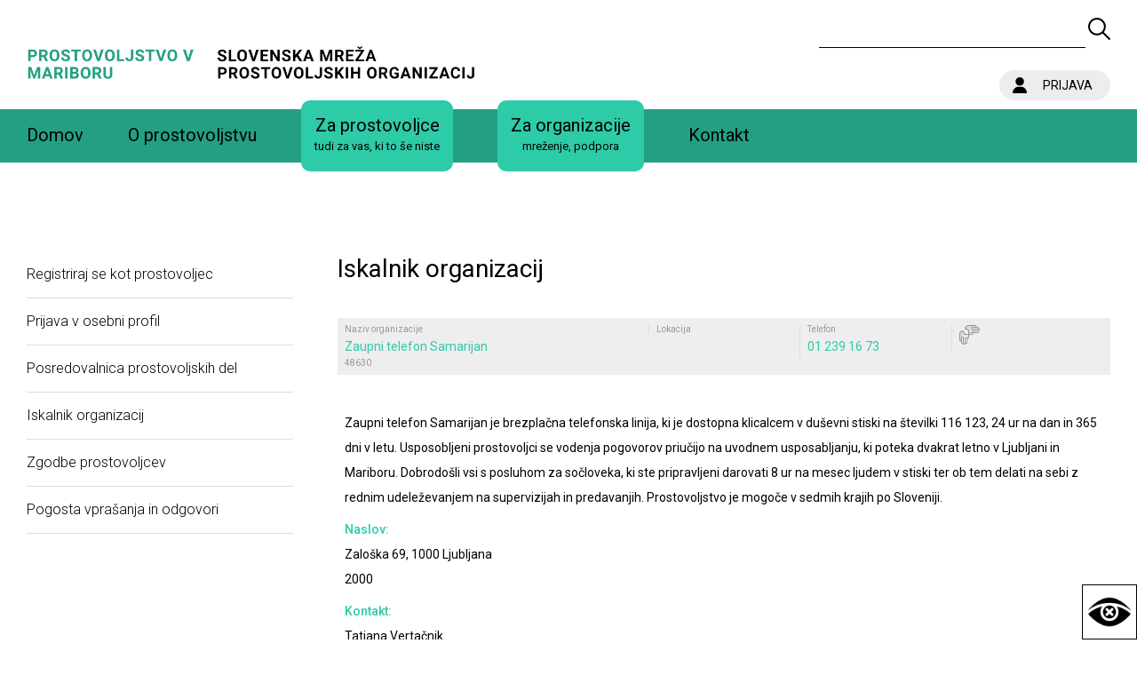

--- FILE ---
content_type: text/html; charset=UTF-8
request_url: https://mb.prostovoljstvo.org/iskalnik-organizacij?entity=48630
body_size: 3585
content:
<!DOCTYPE html>
<html lang="si">

    <head>
        <title>Mreža prostovoljstvo v Mariboru</title>

        <meta name="description" content="Slovenska mreža prostovoljskih organizacij" />
        <meta charset="utf-8">
        <meta name="viewport" content="width=device-width, initial-scale=1">
        <meta name="author" content="">
        
        <link href="/template-mb.css" rel="stylesheet" type="text/css" />
        <link href="//fonts.googleapis.com/css2?family=Roboto:ital,wght@0,300;0,400;0,500;0,700;1,300;1,400&display=swap" rel="stylesheet">
        <link rel="stylesheet" href="css/style.css">
        
        <script src="//code.jquery.com/jquery-latest.min.js"></script>
        <script src="/template.js"></script>
        <script type="text/javascript">var _gaq = _gaq || [];_gaq.push(['_setAccount', 'UA-25944180-1']);_gaq.push(['_trackPageview']);(function() {var ga = document.createElement('script'); ga.type = 'text/javascript'; ga.async = true;ga.src = ('https:' == document.location.protocol ? 'https://ssl' : 'http://www') + '.google-analytics.com/ga.js';var s = document.getElementsByTagName('script')[0]; s.parentNode.insertBefore(ga, s);})();</script>

        <!-- special views -->
            </head>

    <body>
                <div class="mobi">
            <div class="logo-m">
                <a href="/"><img src="/media/mb/images/PMM.png" ></a>
                <a href="https://www.prostovoljstvo.org/"><img src="/media/mb/images/SMPO.png" ></a>
            </div>
            
            <div class="ikona_menu"><img src="/media/mb/images/meni.png" ></div>
            <div class="mobi_menu"><ul class="nav "><li class="nav arhiv-novic_4974"><a href="/arhiv-novic_4974">Arhiv novic</a><div class="mobile_plus">+</div></li><li class="nav domov_mb"><a href="/domov_mb">Domov</a><div class="mobile_plus">+</div></li><li class="nav drugi-menu_4726"><a href="/drugi-menu_4726">O prostovoljstvu</a><div class="mobile_plus">+</div><ul class="nav "><li class="nav mb_o-prostovoljstovoljstvu"><a href="/mb_o-prostovoljstovoljstvu">O prostovoljstvu </a><div class="mobile_plus">+</div></li><li class="nav mb_zakon-o-prostovoljstvu"><a href="/mb_zakon-o-prostovoljstvu">Zakon o prostovoljstvu </a><div class="mobile_plus">+</div></li><li class="nav eticni-kodeks-prostovoljstva"><a href="/eticni-kodeks-prostovoljstva">Etični kodeks prostovoljstva</a><div class="mobile_plus">+</div></li><li class="nav mb_novice_5648"><a href="mb_novice_5648">Novice</a><div class="mobile_plus">+</div></li><li class="nav mb_dogodki_4949"><a href="/mb_dogodki_4949">Dogodki</a><div class="mobile_plus">+</div></li><li class="nav mb_publikacije"><a href="/mb_publikacije">Publikacije</a><div class="mobile_plus">+</div></li></ul></li><li class="nav za-prostovoljce-22"><a href="/za-prostovoljce-22">Za prostovoljce<span>tudi za vas, ki to še niste</span></a><div class="mobile_plus">+</div><ul class="nav "><li class="nav register?call=register-prostovoljec "><a href="register?call=register-prostovoljec ">Registriraj se kot prostovoljec</a><div class="mobile_plus">+</div></li><li class="nav login "><a href="login ">Prijava v osebni profil</a><div class="mobile_plus">+</div></li><li class="nav posredovalnica-prostovoljskih-del_9393"><a href="/posredovalnica-prostovoljskih-del_9393">Posredovalnica prostovoljskih del</a><div class="mobile_plus">+</div></li><li class="nav iskalnik-organizacij_9866"><a href="/iskalnik-organizacij_9866">Iskalnik organizacij</a><div class="mobile_plus">+</div></li><li class="nav zgodbe-prostovoljcev "><a href="zgodbe-prostovoljcev ">Zgodbe prostovoljcev</a><div class="mobile_plus">+</div></li><li class="nav mb-prost-vpr-odg"><a href="/mb-prost-vpr-odg">Pogosta vprašanja in odgovori</a><div class="mobile_plus">+</div></li></ul></li><li class="nav za-organizacije-22"><a href="/za-organizacije-22">Za organizacije<span>mreženje, podpora</span></a><div class="mobile_plus">+</div><ul class="nav "><li class="nav mreza-prostovoljstvo-v-mariboru"><a href="/mreza-prostovoljstvo-v-mariboru">Mreža Prostovoljstvo v Mariboru </a><div class="mobile_plus">+</div><ul class="nav "><li class="nav register?call=register-organizacija"><a href="/register?call=register-organizacija">Vključitev v mrežo</a><div class="mobile_plus">+</div></li><li class="nav login"><a href="/login">Prijava v profil organizacije</a><div class="mobile_plus">+</div></li></ul></li><li class="nav mb-slovenska-mreza-prostovoljskih-organizacij"><a href="/mb-slovenska-mreza-prostovoljskih-organizacij">Slovenska mreža prostovoljskih organizacij</a><div class="mobile_plus">+</div></li><li class="nav vstop-v-spletno-aplikacijo-za-vodenje-evidenc_6531"><a href="/vstop-v-spletno-aplikacijo-za-vodenje-evidenc_6531">Vstop v spletno aplikacijo za vodenje evidenc</a><div class="mobile_plus">+</div></li><li class="nav iskalnik-organizacij_9866"><a href="/iskalnik-organizacij_9866">Iskalnik organizacij</a><div class="mobile_plus">+</div></li><li class="nav mb-vpisnik-prostovoljskih-organizacij"><a href="/mb-vpisnik-prostovoljskih-organizacij">Vpisnik prostovoljskih organizacij na Ajpesu</a><div class="mobile_plus">+</div></li><li class="nav mb-zakon-o-prostovoljstvu"><a href="/mb-zakon-o-prostovoljstvu">Zakon o prostovoljstvu</a><div class="mobile_plus">+</div></li><li class="nav mb-eticni-kodeks"><a href="/mb-eticni-kodeks">Etični kodeks</a><div class="mobile_plus">+</div></li><li class="nav mb-org-vpr-odg"><a href="/mb-org-vpr-odg">Pogosta vprašanja in odgovori</a><div class="mobile_plus">+</div></li><li class="nav mb-prijava_2553"><a href="/mb-prijava_2553">Prijava</a><div class="mobile_plus">+</div></li></ul></li><li class="nav mb-kontakt"><a href="/mb-kontakt">Kontakt</a><div class="mobile_plus">+</div><ul class="nav "><li class="nav -_5342"><a href="/-_5342"> Pekarna Magdalenske mreže Maribor</a><div class="mobile_plus">+</div></li></ul></li></ul></div>

            <div class="iskalnik-m">
                <form action="/">
                    <input name="q" value="" />
                    <button type="submit" style="background:none !important;"><img src="/media/nm/images/icons/isci.png" ></button> 
                </form>        
            </div>
            <!--<div class="jeziki-m"><a href="/?lang=en"><img src="/media/images/icons/en_gb.gif" ></a> &#160;<a href="/?lang=default"><img src="/media/images/icons/sl_si.gif" ></a></div>-->
                            <div class="prijava"><a href="https://mb.prostovoljstvo.org/mb-prijava_2553">PRIJAVA</a></div>
              
        </div>

        <div class="main_content">
            <div class="ekran">
                <div class="content-v header">
                    <div class="logo">
                        <a href="/"><img src="/media/mb/images/PMM.png" ></a>
                        <a href="https://www.prostovoljstvo.org/"><img src="/media/mb/images/SMPO.png" ></a>
                    </div>
                    
                    <div class="top">
                        <div class="iskalnik">
                            <form action="/">
                                <input name="q" value="" />
                                <button type="submit" style="background:none !important;"><img src="/media/nm/images/icons/isci.png" ></button>
                            </form>
                        </div>
                        
                                                        <div class="prijava"><a href="https://mb.prostovoljstvo.org/mb-prijava_2553">PRIJAVA</a></div>
                                   
                            
                        <!--<div class="jeziki">
                        <span class="ang">LOOKING FOR VOLUNTEERING OPPORTUNITIES?</span> &#160; <a href="/?lang=en"><img src="/media/images/icons/en_gb.gif" ></a> &#160;<a href="/?lang=default"><img src="/media/images/icons/sl_si.gif" ></a>
                        </div>-->
                    </div>
                </div>  

                <div class="meni">
                    <div class="content-v">
                        <div id="navigation">
                            <ul class="nav "><li class="nav arhiv-novic_4974"><a href="/arhiv-novic_4974">Arhiv novic</a><div class="mobile_plus">+</div></li><li class="nav domov_mb"><a href="/domov_mb">Domov</a><div class="mobile_plus">+</div></li><li class="nav drugi-menu_4726"><a href="/drugi-menu_4726">O prostovoljstvu</a><div class="mobile_plus">+</div><ul class="nav "><li class="nav mb_o-prostovoljstovoljstvu"><a href="/mb_o-prostovoljstovoljstvu">O prostovoljstvu </a><div class="mobile_plus">+</div></li><li class="nav mb_zakon-o-prostovoljstvu"><a href="/mb_zakon-o-prostovoljstvu">Zakon o prostovoljstvu </a><div class="mobile_plus">+</div></li><li class="nav eticni-kodeks-prostovoljstva"><a href="/eticni-kodeks-prostovoljstva">Etični kodeks prostovoljstva</a><div class="mobile_plus">+</div></li><li class="nav mb_novice_5648"><a href="mb_novice_5648">Novice</a><div class="mobile_plus">+</div></li><li class="nav mb_dogodki_4949"><a href="/mb_dogodki_4949">Dogodki</a><div class="mobile_plus">+</div></li><li class="nav mb_publikacije"><a href="/mb_publikacije">Publikacije</a><div class="mobile_plus">+</div></li></ul></li><li class="nav za-prostovoljce-22"><a href="/za-prostovoljce-22">Za prostovoljce<span>tudi za vas, ki to še niste</span></a><div class="mobile_plus">+</div><ul class="nav "><li class="nav register?call=register-prostovoljec "><a href="register?call=register-prostovoljec ">Registriraj se kot prostovoljec</a><div class="mobile_plus">+</div></li><li class="nav login "><a href="login ">Prijava v osebni profil</a><div class="mobile_plus">+</div></li><li class="nav posredovalnica-prostovoljskih-del_9393"><a href="/posredovalnica-prostovoljskih-del_9393">Posredovalnica prostovoljskih del</a><div class="mobile_plus">+</div></li><li class="nav iskalnik-organizacij_9866"><a href="/iskalnik-organizacij_9866">Iskalnik organizacij</a><div class="mobile_plus">+</div></li><li class="nav zgodbe-prostovoljcev "><a href="zgodbe-prostovoljcev ">Zgodbe prostovoljcev</a><div class="mobile_plus">+</div></li><li class="nav mb-prost-vpr-odg"><a href="/mb-prost-vpr-odg">Pogosta vprašanja in odgovori</a><div class="mobile_plus">+</div></li></ul></li><li class="nav za-organizacije-22"><a href="/za-organizacije-22">Za organizacije<span>mreženje, podpora</span></a><div class="mobile_plus">+</div><ul class="nav "><li class="nav mreza-prostovoljstvo-v-mariboru"><a href="/mreza-prostovoljstvo-v-mariboru">Mreža Prostovoljstvo v Mariboru </a><div class="mobile_plus">+</div><ul class="nav "><li class="nav register?call=register-organizacija"><a href="/register?call=register-organizacija">Vključitev v mrežo</a><div class="mobile_plus">+</div></li><li class="nav login"><a href="/login">Prijava v profil organizacije</a><div class="mobile_plus">+</div></li></ul></li><li class="nav mb-slovenska-mreza-prostovoljskih-organizacij"><a href="/mb-slovenska-mreza-prostovoljskih-organizacij">Slovenska mreža prostovoljskih organizacij</a><div class="mobile_plus">+</div></li><li class="nav vstop-v-spletno-aplikacijo-za-vodenje-evidenc_6531"><a href="/vstop-v-spletno-aplikacijo-za-vodenje-evidenc_6531">Vstop v spletno aplikacijo za vodenje evidenc</a><div class="mobile_plus">+</div></li><li class="nav iskalnik-organizacij_9866"><a href="/iskalnik-organizacij_9866">Iskalnik organizacij</a><div class="mobile_plus">+</div></li><li class="nav mb-vpisnik-prostovoljskih-organizacij"><a href="/mb-vpisnik-prostovoljskih-organizacij">Vpisnik prostovoljskih organizacij na Ajpesu</a><div class="mobile_plus">+</div></li><li class="nav mb-zakon-o-prostovoljstvu"><a href="/mb-zakon-o-prostovoljstvu">Zakon o prostovoljstvu</a><div class="mobile_plus">+</div></li><li class="nav mb-eticni-kodeks"><a href="/mb-eticni-kodeks">Etični kodeks</a><div class="mobile_plus">+</div></li><li class="nav mb-org-vpr-odg"><a href="/mb-org-vpr-odg">Pogosta vprašanja in odgovori</a><div class="mobile_plus">+</div></li><li class="nav mb-prijava_2553"><a href="/mb-prijava_2553">Prijava</a><div class="mobile_plus">+</div></li></ul></li><li class="nav mb-kontakt"><a href="/mb-kontakt">Kontakt</a><div class="mobile_plus">+</div><ul class="nav "><li class="nav -_5342"><a href="/-_5342"> Pekarna Magdalenske mreže Maribor</a><div class="mobile_plus">+</div></li></ul></li></ul> 
                        </div>
                    </div>
                </div>
            </div>

            <div class="glavna-vsebina">
                <div class="content-v v51">
	<div class="vsebina">		
		<div class="menu-l">
		<ul class="nav "><li class="nav register?call=register-prostovoljec "><a href="register?call=register-prostovoljec ">Registriraj se kot prostovoljec</a><div class="mobile_plus">+</div></li><li class="nav login "><a href="login ">Prijava v osebni profil</a><div class="mobile_plus">+</div></li><li class="nav posredovalnica-prostovoljskih-del_9393"><a href="/posredovalnica-prostovoljskih-del_9393">Posredovalnica prostovoljskih del</a><div class="mobile_plus">+</div></li><li class="nav iskalnik-organizacij_9866"><a href="/iskalnik-organizacij_9866">Iskalnik organizacij</a><div class="mobile_plus">+</div></li><li class="nav zgodbe-prostovoljcev "><a href="zgodbe-prostovoljcev ">Zgodbe prostovoljcev</a><div class="mobile_plus">+</div></li><li class="nav mb-prost-vpr-odg"><a href="/mb-prost-vpr-odg">Pogosta vprašanja in odgovori</a><div class="mobile_plus">+</div></li></ul>		</div>
		<div class="vsebina-r">
                <h1>Iskalnik organizacij</h1>
                

    <a href="/iskalnik-organizacij?entity=48630">
        <div class="niz-1" onclick="jQuery(this).next('.niz-2x').toggle();">        
                        
                <div class="width-1" style="width:40%"><span>Naziv organizacije</span>Zaupni telefon Samarijan<span>48630<!-- | 2000 | --></span><br /></div>
                    
            <div class="width-2"><span>Lokacija</span></div>
            <div class="width-2"><span>Telefon</span>01 239 16 73</div>
            <div class="width-2" style="width:10%">
                                    <img src="/media/images/icons/podpisnik_ek.png" />
                                                            </div>
        </div>
    </a>

    <div class="niz-2" style="display: block;">    
        
                    <span class="naslov-xs"></span> Zaupni telefon Samarijan je brezplačna telefonska linija, ki je dostopna klicalcem v duševni stiski na številki 116 123, 24 ur na dan in 365 dni v letu. Usposobljeni prostovoljci se vodenja pogovorov priučijo na uvodnem usposabljanju, ki poteka dvakrat letno v Ljubljani in Mariboru. Dobrodošli vsi s posluhom za sočloveka, ki ste pripravljeni darovati 8 ur na mesec ljudem v stiski ter ob tem delati na sebi z rednim udeleževanjem na supervizijah in predavanjih. Prostovoljstvo je mogoče v sedmih krajih po Sloveniji.            <p></p>
        
        <div style="float:left; width:50%">
                            <span class="naslov2-xs">Naslov:</span><br />
                Zaloška 69, 1000 Ljubljana<br />
                2000                 <p></p>
            
                            <span class="naslov2-xs">Kontakt:</span><br />	
                Tatjana Vertačnik<br />
                T: 01 2391 673, 02 3200 462<br />
                E: samarijan.ljubljana@gmail.com, samarijan.mb@gmail.com                <p></p>
            
                            <span class="naslov2-xs">Splet:</span><br />	
                www.telefon-samarijan.si<br />                  
            
                            <span class="naslov2-xs">Socialna omrežja:</span><br />	
                /<br /><br />                
                <p></p>
                    </div>
 
        <div style="float:left; width:50%">        
                    </div>      

    </div>

        </div>    
    </div>
</div>
            </div>


            <div class="content-wide enews">
                <div class="blok_news">
                    <h3>PRIJAVA NA PROSTOVOLJSKE E-NOVICE</h3>
                    Ne zamudi pomembnih obvestil in dogodkov. Želite prejemati Prostovoljske e-novice? Vpišite vaš e-mail:
                    <p><br /></p>
                    <form action="/newsletter">
                    <div class="content-form">
                        <input type="hidden" name="call" value="add" />
                        <input type="hidden" name="language" value="SI" />
                        <input type="text" id="eposta" name="eposta" placeholder="Vaš e-mail naslov" class="fcf-form-control" required>
                        <input type="submit" value="PRIJAVITE SE">
                    </div>    
                        <div class="full1">
                        <p><br /> </p>
                            <input type="checkbox" id="politika" name="politika" required>
                            <label for="politika">Z oddajo obrazca se prijavljate na seznam za prejemanje e-novic in se strinjate s <a href="/politika-varovanja-zasebnosti-mb">politiko varovanja zasebnosti</a></label>
                        </div>
                    </form>
                </div>
            </div>

            <div class="content-v">
                <div class="bott">    
                    <div class="width33">
                        <a href="/"><img src="/media/mb/images/PMM.png" width="230" ></a><br />
                        <a href="https://pekarnamm.org/"><img src="/media/mb/images/pekarna.png" width="120" ></a>
                    </div>
                    <div class="width33 center">
                        <h4>KONTAKT</h4>
                        <p><img src="/media/mb/images/icons/phone.png" > 041 481 246</p>
                        <p><img src="/media/mb/images/icons/phone.png" > 02 300 78 70</p>
                            <p><img src="/media/mb/images/icons/email.png" > info@pekarnamm.org</p>
                        <p><img src="/media/mb/images/icons/email.png" > mb.prostovoljstvo@pekarnamm.org</p>	
                        <p><img src="/media/mb/images/icons/web.png" > www.pekarnamm.org</p>	
                        <p><img src="/media/mb/images/icons/calendar.png" > Vsak delavnik od 10.00 do 18.00</p>		
                    </div>
                    
                </div>
            </div>

            <div class="content-wide logos">
                <div class="content-v">
                    <div class="width33 left"><a href="https://www.prostovoljstvo.org/"><img src="/media/mb/images/SMPO-bott.png" width="320" ></a></div>
                    <div class="width33"><a href="https://www.filantropija.org/"><img src="/media/images/logo-filantropija.png" width="160" height="auto" ></a></div>
                    <div class="width33"><a href="https://www.gov.si/drzavni-organi/ministrstva/ministrstvo-za-javno-upravo/"><img src="/media/images/logos/MJU.png" ></a></div>
                </div>
            </div>

            <div class="content-v pravice">
                © 2026 Slovenska filantropija. Vse pravice pridržane. | <a href="/politika-varovanja-zasebnosti-mb">Politika zasebnosti</a> | <a href="/piskotki">Piškotki</a>
            </div>

            <div class="visual">
                <img src="/media/images/icons/visual.png">
            </div>
            <div class="visual-in" style="display:none;">
                <a href="/?view=size" class=""><img src="/media/images/icons/size.png" ></a>
                <a href="/?view=black-white" class=""><img src="/media/images/icons/black-white.png" ></a>
                <a href="/?view=contrasts_dark" class=""><img src="/media/images/icons/contrasts_dark.png" ></a>
                <a href="/?view=contrasts_white" class=""><img src="/media/images/icons/contrasts_white.png" ></a>
                <a href="/?view=modra-kontrast" class=""><img src="/media/images/icons/modra-kontrast.png" ></a>
                <a href="/?view=rumena-kontrast" class=""><img src="/media/images/icons/rumena-kontrast.png" ></a>
            </div>
        </div>
    
    </body>
</html>

--- FILE ---
content_type: text/html; charset=UTF-8
request_url: https://mb.prostovoljstvo.org/css/style.css
body_size: 2709
content:
<!DOCTYPE html>
<html lang="si">

    <head>
        <title>Mreža prostovoljstvo v Mariboru</title>

        <meta name="description" content="Slovenska mreža prostovoljskih organizacij" />
        <meta charset="utf-8">
        <meta name="viewport" content="width=device-width, initial-scale=1">
        <meta name="author" content="">
        
        <link href="/template-mb.css" rel="stylesheet" type="text/css" />
        <link href="//fonts.googleapis.com/css2?family=Roboto:ital,wght@0,300;0,400;0,500;0,700;1,300;1,400&display=swap" rel="stylesheet">
        <link rel="stylesheet" href="css/style.css">
        
        <script src="//code.jquery.com/jquery-latest.min.js"></script>
        <script src="/template.js"></script>
        <script type="text/javascript">var _gaq = _gaq || [];_gaq.push(['_setAccount', 'UA-25944180-1']);_gaq.push(['_trackPageview']);(function() {var ga = document.createElement('script'); ga.type = 'text/javascript'; ga.async = true;ga.src = ('https:' == document.location.protocol ? 'https://ssl' : 'http://www') + '.google-analytics.com/ga.js';var s = document.getElementsByTagName('script')[0]; s.parentNode.insertBefore(ga, s);})();</script>

        <!-- special views -->
            </head>

    <body>
                <div class="mobi">
            <div class="logo-m">
                <a href="/"><img src="/media/mb/images/PMM.png" ></a>
                <a href="https://www.prostovoljstvo.org/"><img src="/media/mb/images/SMPO.png" ></a>
            </div>
            
            <div class="ikona_menu"><img src="/media/mb/images/meni.png" ></div>
            <div class="mobi_menu"><ul class="nav "><li class="nav arhiv-novic_4974"><a href="/arhiv-novic_4974">Arhiv novic</a><div class="mobile_plus">+</div></li><li class="nav domov_mb"><a href="/domov_mb">Domov</a><div class="mobile_plus">+</div></li><li class="nav drugi-menu_4726"><a href="/drugi-menu_4726">O prostovoljstvu</a><div class="mobile_plus">+</div><ul class="nav "><li class="nav mb_o-prostovoljstovoljstvu"><a href="/mb_o-prostovoljstovoljstvu">O prostovoljstvu </a><div class="mobile_plus">+</div></li><li class="nav mb_zakon-o-prostovoljstvu"><a href="/mb_zakon-o-prostovoljstvu">Zakon o prostovoljstvu </a><div class="mobile_plus">+</div></li><li class="nav eticni-kodeks-prostovoljstva"><a href="/eticni-kodeks-prostovoljstva">Etični kodeks prostovoljstva</a><div class="mobile_plus">+</div></li><li class="nav mb_novice_5648"><a href="mb_novice_5648">Novice</a><div class="mobile_plus">+</div></li><li class="nav mb_dogodki_4949"><a href="/mb_dogodki_4949">Dogodki</a><div class="mobile_plus">+</div></li><li class="nav mb_publikacije"><a href="/mb_publikacije">Publikacije</a><div class="mobile_plus">+</div></li></ul></li><li class="nav za-prostovoljce-22"><a href="/za-prostovoljce-22">Za prostovoljce<span>tudi za vas, ki to še niste</span></a><div class="mobile_plus">+</div><ul class="nav "><li class="nav register?call=register-prostovoljec "><a href="register?call=register-prostovoljec ">Registriraj se kot prostovoljec</a><div class="mobile_plus">+</div></li><li class="nav login "><a href="login ">Prijava v osebni profil</a><div class="mobile_plus">+</div></li><li class="nav posredovalnica-prostovoljskih-del_9393"><a href="/posredovalnica-prostovoljskih-del_9393">Posredovalnica prostovoljskih del</a><div class="mobile_plus">+</div></li><li class="nav iskalnik-organizacij_9866"><a href="/iskalnik-organizacij_9866">Iskalnik organizacij</a><div class="mobile_plus">+</div></li><li class="nav zgodbe-prostovoljcev "><a href="zgodbe-prostovoljcev ">Zgodbe prostovoljcev</a><div class="mobile_plus">+</div></li><li class="nav mb-prost-vpr-odg"><a href="/mb-prost-vpr-odg">Pogosta vprašanja in odgovori</a><div class="mobile_plus">+</div></li></ul></li><li class="nav za-organizacije-22"><a href="/za-organizacije-22">Za organizacije<span>mreženje, podpora</span></a><div class="mobile_plus">+</div><ul class="nav "><li class="nav mreza-prostovoljstvo-v-mariboru"><a href="/mreza-prostovoljstvo-v-mariboru">Mreža Prostovoljstvo v Mariboru </a><div class="mobile_plus">+</div><ul class="nav "><li class="nav register?call=register-organizacija"><a href="/register?call=register-organizacija">Vključitev v mrežo</a><div class="mobile_plus">+</div></li><li class="nav login"><a href="/login">Prijava v profil organizacije</a><div class="mobile_plus">+</div></li></ul></li><li class="nav mb-slovenska-mreza-prostovoljskih-organizacij"><a href="/mb-slovenska-mreza-prostovoljskih-organizacij">Slovenska mreža prostovoljskih organizacij</a><div class="mobile_plus">+</div></li><li class="nav vstop-v-spletno-aplikacijo-za-vodenje-evidenc_6531"><a href="/vstop-v-spletno-aplikacijo-za-vodenje-evidenc_6531">Vstop v spletno aplikacijo za vodenje evidenc</a><div class="mobile_plus">+</div></li><li class="nav iskalnik-organizacij_9866"><a href="/iskalnik-organizacij_9866">Iskalnik organizacij</a><div class="mobile_plus">+</div></li><li class="nav mb-vpisnik-prostovoljskih-organizacij"><a href="/mb-vpisnik-prostovoljskih-organizacij">Vpisnik prostovoljskih organizacij na Ajpesu</a><div class="mobile_plus">+</div></li><li class="nav mb-zakon-o-prostovoljstvu"><a href="/mb-zakon-o-prostovoljstvu">Zakon o prostovoljstvu</a><div class="mobile_plus">+</div></li><li class="nav mb-eticni-kodeks"><a href="/mb-eticni-kodeks">Etični kodeks</a><div class="mobile_plus">+</div></li><li class="nav mb-org-vpr-odg"><a href="/mb-org-vpr-odg">Pogosta vprašanja in odgovori</a><div class="mobile_plus">+</div></li><li class="nav mb-prijava_2553"><a href="/mb-prijava_2553">Prijava</a><div class="mobile_plus">+</div></li></ul></li><li class="nav mb-kontakt"><a href="/mb-kontakt">Kontakt</a><div class="mobile_plus">+</div><ul class="nav "><li class="nav -_5342"><a href="/-_5342"> Pekarna Magdalenske mreže Maribor</a><div class="mobile_plus">+</div></li></ul></li></ul></div>

            <div class="iskalnik-m">
                <form action="/">
                    <input name="q" value="" />
                    <button type="submit" style="background:none !important;"><img src="/media/nm/images/icons/isci.png" ></button> 
                </form>        
            </div>
            <!--<div class="jeziki-m"><a href="/?lang=en"><img src="/media/images/icons/en_gb.gif" ></a> &#160;<a href="/?lang=default"><img src="/media/images/icons/sl_si.gif" ></a></div>-->
                            <div class="prijava"><a href="https://mb.prostovoljstvo.org/mb-prijava_2553">PRIJAVA</a></div>
              
        </div>

        <div class="main_content">
            <div class="ekran">
                <div class="content-v header">
                    <div class="logo">
                        <a href="/"><img src="/media/mb/images/PMM.png" ></a>
                        <a href="https://www.prostovoljstvo.org/"><img src="/media/mb/images/SMPO.png" ></a>
                    </div>
                    
                    <div class="top">
                        <div class="iskalnik">
                            <form action="/">
                                <input name="q" value="" />
                                <button type="submit" style="background:none !important;"><img src="/media/nm/images/icons/isci.png" ></button>
                            </form>
                        </div>
                        
                                                        <div class="prijava"><a href="https://mb.prostovoljstvo.org/mb-prijava_2553">PRIJAVA</a></div>
                                   
                            
                        <!--<div class="jeziki">
                        <span class="ang">LOOKING FOR VOLUNTEERING OPPORTUNITIES?</span> &#160; <a href="/?lang=en"><img src="/media/images/icons/en_gb.gif" ></a> &#160;<a href="/?lang=default"><img src="/media/images/icons/sl_si.gif" ></a>
                        </div>-->
                    </div>
                </div>  

                <div class="meni">
                    <div class="content-v">
                        <div id="navigation">
                            <ul class="nav "><li class="nav arhiv-novic_4974"><a href="/arhiv-novic_4974">Arhiv novic</a><div class="mobile_plus">+</div></li><li class="nav domov_mb"><a href="/domov_mb">Domov</a><div class="mobile_plus">+</div></li><li class="nav drugi-menu_4726"><a href="/drugi-menu_4726">O prostovoljstvu</a><div class="mobile_plus">+</div><ul class="nav "><li class="nav mb_o-prostovoljstovoljstvu"><a href="/mb_o-prostovoljstovoljstvu">O prostovoljstvu </a><div class="mobile_plus">+</div></li><li class="nav mb_zakon-o-prostovoljstvu"><a href="/mb_zakon-o-prostovoljstvu">Zakon o prostovoljstvu </a><div class="mobile_plus">+</div></li><li class="nav eticni-kodeks-prostovoljstva"><a href="/eticni-kodeks-prostovoljstva">Etični kodeks prostovoljstva</a><div class="mobile_plus">+</div></li><li class="nav mb_novice_5648"><a href="mb_novice_5648">Novice</a><div class="mobile_plus">+</div></li><li class="nav mb_dogodki_4949"><a href="/mb_dogodki_4949">Dogodki</a><div class="mobile_plus">+</div></li><li class="nav mb_publikacije"><a href="/mb_publikacije">Publikacije</a><div class="mobile_plus">+</div></li></ul></li><li class="nav za-prostovoljce-22"><a href="/za-prostovoljce-22">Za prostovoljce<span>tudi za vas, ki to še niste</span></a><div class="mobile_plus">+</div><ul class="nav "><li class="nav register?call=register-prostovoljec "><a href="register?call=register-prostovoljec ">Registriraj se kot prostovoljec</a><div class="mobile_plus">+</div></li><li class="nav login "><a href="login ">Prijava v osebni profil</a><div class="mobile_plus">+</div></li><li class="nav posredovalnica-prostovoljskih-del_9393"><a href="/posredovalnica-prostovoljskih-del_9393">Posredovalnica prostovoljskih del</a><div class="mobile_plus">+</div></li><li class="nav iskalnik-organizacij_9866"><a href="/iskalnik-organizacij_9866">Iskalnik organizacij</a><div class="mobile_plus">+</div></li><li class="nav zgodbe-prostovoljcev "><a href="zgodbe-prostovoljcev ">Zgodbe prostovoljcev</a><div class="mobile_plus">+</div></li><li class="nav mb-prost-vpr-odg"><a href="/mb-prost-vpr-odg">Pogosta vprašanja in odgovori</a><div class="mobile_plus">+</div></li></ul></li><li class="nav za-organizacije-22"><a href="/za-organizacije-22">Za organizacije<span>mreženje, podpora</span></a><div class="mobile_plus">+</div><ul class="nav "><li class="nav mreza-prostovoljstvo-v-mariboru"><a href="/mreza-prostovoljstvo-v-mariboru">Mreža Prostovoljstvo v Mariboru </a><div class="mobile_plus">+</div><ul class="nav "><li class="nav register?call=register-organizacija"><a href="/register?call=register-organizacija">Vključitev v mrežo</a><div class="mobile_plus">+</div></li><li class="nav login"><a href="/login">Prijava v profil organizacije</a><div class="mobile_plus">+</div></li></ul></li><li class="nav mb-slovenska-mreza-prostovoljskih-organizacij"><a href="/mb-slovenska-mreza-prostovoljskih-organizacij">Slovenska mreža prostovoljskih organizacij</a><div class="mobile_plus">+</div></li><li class="nav vstop-v-spletno-aplikacijo-za-vodenje-evidenc_6531"><a href="/vstop-v-spletno-aplikacijo-za-vodenje-evidenc_6531">Vstop v spletno aplikacijo za vodenje evidenc</a><div class="mobile_plus">+</div></li><li class="nav iskalnik-organizacij_9866"><a href="/iskalnik-organizacij_9866">Iskalnik organizacij</a><div class="mobile_plus">+</div></li><li class="nav mb-vpisnik-prostovoljskih-organizacij"><a href="/mb-vpisnik-prostovoljskih-organizacij">Vpisnik prostovoljskih organizacij na Ajpesu</a><div class="mobile_plus">+</div></li><li class="nav mb-zakon-o-prostovoljstvu"><a href="/mb-zakon-o-prostovoljstvu">Zakon o prostovoljstvu</a><div class="mobile_plus">+</div></li><li class="nav mb-eticni-kodeks"><a href="/mb-eticni-kodeks">Etični kodeks</a><div class="mobile_plus">+</div></li><li class="nav mb-org-vpr-odg"><a href="/mb-org-vpr-odg">Pogosta vprašanja in odgovori</a><div class="mobile_plus">+</div></li><li class="nav mb-prijava_2553"><a href="/mb-prijava_2553">Prijava</a><div class="mobile_plus">+</div></li></ul></li><li class="nav mb-kontakt"><a href="/mb-kontakt">Kontakt</a><div class="mobile_plus">+</div><ul class="nav "><li class="nav -_5342"><a href="/-_5342"> Pekarna Magdalenske mreže Maribor</a><div class="mobile_plus">+</div></li></ul></li></ul> 
                        </div>
                    </div>
                </div>
            </div>

            <div class="glavna-vsebina">
                            </div>


            <div class="content-wide enews">
                <div class="blok_news">
                    <h3>PRIJAVA NA PROSTOVOLJSKE E-NOVICE</h3>
                    Ne zamudi pomembnih obvestil in dogodkov. Želite prejemati Prostovoljske e-novice? Vpišite vaš e-mail:
                    <p><br /></p>
                    <form action="/newsletter">
                    <div class="content-form">
                        <input type="hidden" name="call" value="add" />
                        <input type="hidden" name="language" value="SI" />
                        <input type="text" id="eposta" name="eposta" placeholder="Vaš e-mail naslov" class="fcf-form-control" required>
                        <input type="submit" value="PRIJAVITE SE">
                    </div>    
                        <div class="full1">
                        <p><br /> </p>
                            <input type="checkbox" id="politika" name="politika" required>
                            <label for="politika">Z oddajo obrazca se prijavljate na seznam za prejemanje e-novic in se strinjate s <a href="/politika-varovanja-zasebnosti-mb">politiko varovanja zasebnosti</a></label>
                        </div>
                    </form>
                </div>
            </div>

            <div class="content-v">
                <div class="bott">    
                    <div class="width33">
                        <a href="/"><img src="/media/mb/images/PMM.png" width="230" ></a><br />
                        <a href="https://pekarnamm.org/"><img src="/media/mb/images/pekarna.png" width="120" ></a>
                    </div>
                    <div class="width33 center">
                        <h4>KONTAKT</h4>
                        <p><img src="/media/mb/images/icons/phone.png" > 041 481 246</p>
                        <p><img src="/media/mb/images/icons/phone.png" > 02 300 78 70</p>
                            <p><img src="/media/mb/images/icons/email.png" > info@pekarnamm.org</p>
                        <p><img src="/media/mb/images/icons/email.png" > mb.prostovoljstvo@pekarnamm.org</p>	
                        <p><img src="/media/mb/images/icons/web.png" > www.pekarnamm.org</p>	
                        <p><img src="/media/mb/images/icons/calendar.png" > Vsak delavnik od 10.00 do 18.00</p>		
                    </div>
                    
                </div>
            </div>

            <div class="content-wide logos">
                <div class="content-v">
                    <div class="width33 left"><a href="https://www.prostovoljstvo.org/"><img src="/media/mb/images/SMPO-bott.png" width="320" ></a></div>
                    <div class="width33"><a href="https://www.filantropija.org/"><img src="/media/images/logo-filantropija.png" width="160" height="auto" ></a></div>
                    <div class="width33"><a href="https://www.gov.si/drzavni-organi/ministrstva/ministrstvo-za-javno-upravo/"><img src="/media/images/logos/MJU.png" ></a></div>
                </div>
            </div>

            <div class="content-v pravice">
                © 2026 Slovenska filantropija. Vse pravice pridržane. | <a href="/politika-varovanja-zasebnosti-mb">Politika zasebnosti</a> | <a href="/piskotki">Piškotki</a>
            </div>

            <div class="visual">
                <img src="/media/images/icons/visual.png">
            </div>
            <div class="visual-in" style="display:none;">
                <a href="/?view=size" class=""><img src="/media/images/icons/size.png" ></a>
                <a href="/?view=black-white" class=""><img src="/media/images/icons/black-white.png" ></a>
                <a href="/?view=contrasts_dark" class=""><img src="/media/images/icons/contrasts_dark.png" ></a>
                <a href="/?view=contrasts_white" class=""><img src="/media/images/icons/contrasts_white.png" ></a>
                <a href="/?view=modra-kontrast" class=""><img src="/media/images/icons/modra-kontrast.png" ></a>
                <a href="/?view=rumena-kontrast" class=""><img src="/media/images/icons/rumena-kontrast.png" ></a>
            </div>
        </div>
    
    </body>
</html>

--- FILE ---
content_type: text/css
request_url: https://mb.prostovoljstvo.org/template-mb.css
body_size: 7340
content:
:root {
  --main-color: #000;
  
  --blue-light: #239f84;  
  --blue-dark: #2dcba8;
  --yelow: #f15bb5;
  --silver: #eee;
  --red: #a00;
  --turkiz: #d4e7d9;

  --link: #239f84;

  --main-font-size-button: 20px;
  --main-font-size: 14px;
  --main-font-size-h2: 28px;
}

.modra {
  color:var(--blue-dark);
}

.rdeca {
  color:var(--red);
}

hr {
  border: 1px solid #eee;
}


/* PRESET */
/*********************************************/
/*********************************************/

* {
    -webkit-box-sizing: border-box;
    -moz-box-sizing: border-box;
    box-sizing: border-box;
}

html {
  /*overflow-y: scroll;*/
}

body {
  font-family: 'Roboto', sans-serif;
  padding: 0px;
  margin: 0px;
  font-size: var(--main-font-size);
  line-height: 28px;
}

strong {
  font-weight: 500;
}

p { 
  margin:0px; 
  padding:0px;
}

img {
  max-width: 100%;
  height: auto;
}

h1 {
  font-size: var(--main-font-size-h2);
  font-weight: 400;
  margin: 0px;
  padding: 0px 0px 30px 0px;
  line-height: 39px;
}

h2 {
  width: 100%;
  text-align: center;
  font-size: var(--main-font-size-h2);
  font-weight: 400;
  margin: 0px;
  padding: 0px 0px 50px 0px;
}

h3 {
  width: 100%;
  font-size: var(--main-font-size-h2);
  font-weight: 400;
  margin: 0px;
  padding: 0px 0px 50px 0px;
}

h4 {
  width: 100%;
  font-size: 24px;
  font-weight: 400;
  margin: 0px;
  padding: 0px 0px 15px 0px;
}


/* COMMON */
/*********************************************/
/*********************************************/

.content-wide {
  max-width: 1920px;
  margin: 0 auto;
  padding-left: 60px;
  padding-right: 60px;
  position: relative;
  overflow: auto;
}

.content-v {
  max-width: 1360px;
  margin: 0 auto;
  padding-left: 30px;
  padding-right: 30px;
  position: relative;
  overflow: auto;
}

.content-2 {
  max-width: 1366px;
  margin: 0 auto;
  padding-left: 0px;
  padding-right: 0px;
  position: relative;
  overflow: auto;
}

.content-form {
  max-width: 800px;
  margin: 0 auto;
}

/* HEADER */
/*********************************************/
/*********************************************/

.logo {
  float: left;
  width: calc(100% - 400px);
  padding: 10px 0px 0px 0px;
}

.logo a:nth-child(1) img {
  width: auto;
  height: 95px;
  float: left;
  vertical-align: top;
  padding-top: 30px;
}

.logo a:nth-child(2) img {
  width: auto;
  height: 95px;
  vertical-align: top;
  padding-top: 30px;
  float: left;
}

/* TOP */

.top {
  float: left;
  text-align: right;
  width: 400px;
}

.jeziki {
  width: auto;
  float: right;
  text-align: right;
  padding-right: 15px;
  padding: 0px 15px 0px 0px;
  margin-top: 28px;
  border-right: 1px solid #ddd;
}

.prijava {
  float: right;
  text-align: right;
  width: 140px;
  padding-top: 25px;
  padding-left: 15px;
}

.prijava.dashboard {
  width: 165px;
}

.prijava a {
  display: block;
  color: var(--main-color);
  border-radius: 50px;
  padding: 3px 20px;
  text-decoration: none;
  font-weight: 400;
  background-color: #ecedee;
  background-image: url(media/images/icons/user.png);
  background-position: left;
  background-repeat: no-repeat;
  transition: all 0.3s ease;
}

.prijava a:hover {
  background: var( --blue-light);
  color: #fff;
  background-image: url(media/images/icons/user-hover.png);
  background-position: left;
  background-repeat: no-repeat;
  transition: all 0.3s ease;
}

/* VISULA - ZA SLABOVIDNE */
.visual {
  position: absolute;
  bottom: 0px;
  right: 0px;
  position: fixed;
  z-index: 100;
  background: #fff;
  border: 1px solid #000;
  line-height: 0;
  padding: 5px;
}

.visual img {
  width: 50px;
  height: auto;
}

.visual-in {
  background: #fff;
  padding: 10px;
  border: 1px solid #000;
  border-right: none;
  right: 62px;
  bottom: 0;
  position: fixed;
  line-height: 0;
}

.visual-in img {
  width: 40px;
  height: auto;
  margin: 0px 3px;
}

.visual-in a img {
    border-bottom: 6px solid #fff;
    margin-top: -6px;
    padding-bottom: 4px;
    margin-bottom: -10px;
    padding-top: 6px;
}

.visual-in a.selected img {
  border-bottom: 6px solid #000; 
}

/* ISKALNIK*/

.iskalnik {
  float: left;
  width: 100%;
  text-align: right;
  padding-top: 20px;
}

.iskalnik input {
  border-top: none;
  border-left: none;
  border-right: none;
   border-bottom: 1px solid #000;
   padding: 5px;
   width: 300px;
}

.iskalnik button {
  border: none !important;
  background: none;
}

.iskalnik  button[type="submit"], .iskalnik-m  button[type="submit"] {
  padding: 0;
  width: 25px;
}

.search_results {
  position: relative;
  width: 100%;
  margin: 0 auto;
  max-width: 1360px;
  padding: 70px 50px;
  overflow: auto;
  display: flex;
  flex-wrap: wrap;
}

.vsebina-r .search_results {
  padding: 0;
}

ul.serch_results_items {
  margin: 0px;
  padding: 0px;
}

ul.serch_results_items li a {
  padding: 7px 0px;
  border-bottom: 1px solid #eee;
  text-decoration: none;
  color: var(--main-color);
  display: block;
}

ul.serch_results_items li a:hover {
  color: var(--blue-dark);
}

/* MENI */

.meni {
  width: 100%;
  float: left;
  background-image: url(media/mb/images/bg-menu.png);
  background-repeat: no-repeat;
  background-position: center;
  border-radius: 10px;
  overflow: hidden !important;
  margin-bottom: 20px;
}

.meni ul {
  padding: 0px;
  margin: 0px;
}

.meni ul li {
  list-style-type: none;
  padding: 0px 50px 0px 0px;
  margin: 0px;
  display: inline-block;
  vertical-align: middle;
}

.meni ul li:nth-child(1) {
  display: none;
}

.meni ul li a {
  color: #000;
  text-decoration: none;
  font-size: 20px;
  text-decoration: none;
}

.meni ul li a:hover {
  color: #fff;
}

li.nav.za-prostovoljce-22 a, li.nav.za-organizacije-22 a, li.nav.slovenian-network-of-volunteer-organizations a, li.nav.volunteering-for-migrants a, li.nav.search-volunteer-opportunities a {
  background: var(--blue-dark);
  border-radius: 10px;
  line-height: 20px;
  padding: 18px 15px;
  display: block;
  text-align: center;
}

.mobi_menu li.nav.za-prostovoljce-22, .mobi_menu li.nav.za-organizacije-22, .mobi_menu li.nav.slovenian-network-of-volunteer-organizations, .mobi_menu li.nav.volunteering-for-migrants, .mobi_menu li.nav.search-volunteer-opportunities {
  background: var(--blue-dark);
  
}

li.nav.za-prostovoljce-22 a span, li.nav.za-organizacije-22 a span, li.nav.slovenian-network-of-volunteer-organizations a span, li.nav.volunteering-for-migrants a span, li.nav.search-volunteer-opportunities a span {
  display: block;
  font-size: 13px;
  padding-top: 4px;
}



.litle {
  font-size: 14px;
}

/* BANNER */

.banner {
  float: left;
  width: 100%;
  margin: 50px 0px;
  border-radius: 10px;
  width: 100%;
  display: inline-flex;
}

.aktual {
  float: left;
  width: 30%;
  background:#f3f3f3; 
  border-radius: 10px 0px 0px 10px;
  padding: 50px;
  line-height: 24px;
  z-index: 2;
}

.aktual a {
  color: var(--main-color);
  text-decoration: none;
}

.aktual a:hover {
  color: var(--link);
}

.slika {
  float: left;
  width: 70%;
  border-radius: 10px;
  line-height: 0;
  min-height: 550px;
  background-size: cover !important;
  position: relative;
  background-position:center !important;
}

.slika .intro {
  position: absolute;
  bottom: 80px;
  left: 60px;
  right: 60px;
  font-size: 36px;
  font-weight: 500;
  color: var(--main-color);
  line-height: 36px;
}

.slika img {
  border-radius: 0px 10px 10px 0px;
}

/* BLOK 01*/

.blok_01 {
  float: left;
  width: 100%;
  background-image: url(media/mb/banner/banner-1534x599.jpg);
  background-position: center;
  padding: 0px 50px;
  background-size: cover;
  border-radius: 10px;
  text-align: center;
}

.brokerage h3 {
  padding: 0 !important;
  margin: 0 !important;
  font-size: 18px;
}

.statistic {
  float: left;
  width: 100%;
  padding: 50px;
  border-bottom: 1px solid #fff;
  text-align: center;
}

.statistic ul li {
  display: inline-block;
  list-style-type: none;
  width: 290px;
  padding: 0px 15px;
  vertical-align: top;
  color: #fff;
  font-weight: 600;
  font-size: 22px;
}

.number {
  background: #fff;
  width: 120px;
  height: 120px;
  line-height: 120px;
  display: inline-block;
  border-radius: 100px;
  color: var(--blue-light);
  font-size: 34px;
  font-weight: 600;
  margin-bottom: 25px;
}

.brokerage {
  float: left;
  width: 100%;
  padding: 50px;
  font-size: 19px;
  font-weight: 400;
}

.welcome {
  padding: 70px 0px;
  text-align: center;
  margin: 0 auto;
  max-width: 1000px;
}

/* LAST WORK*/

.last-work {
  padding: 70px 0px;
  text-align: center;
}

.last-work-en {
  padding: 70px 0px 0px 0px;
  text-align: center;
}

.work_item {
  float:left;
  width: 25%;
  padding: 0px 15px 36px 15px;
}

.item_image {
  background-position: center !important;
  background-repeat: no-repeat !important;
  position: relative;
}

.item_image .jezik {
  background: rgba(1,1,1,0.5);
  color: #fff;
  padding: 2px 10px;
  position: absolute;
  right: 0px;
  top: 0px;
  width: 30px;
}

.item_time img {
  vertical-align: middle;
  margin-bottom: 4px;
}


.work_item div {
  float:left;
  width: 100%;
}

.item_preberi_vec a, a.xbutton {
  display: inline-block;
    color: #000 !important;
    border-radius: 50px;
    padding: 2px 20px;
    text-decoration: none;
    font-weight: 400;
    background-color: var(--blue-light);
    transition: all 0.3s ease;
    margin-top: 10px;
    text-transform: uppercase;
}

.item_preberi_vec a:hover {
  background: var( --turkiz);
  color: #fff;
  transition: all 0.3s ease;
}
 
.work_item .item_image {
  /*min-height: 180px;*/
  background: #f2f2f2;
}

.work_item .item_title {
  font-weight: 600px;
  padding-top: 12px;
  padding-bottom: 6px;
  font-size: 16px;
  font-weight: 500;
}

.work_item .item_pd {
  font-size: 12px;
  color: #aaa;
  line-height: 135%;
  padding-bottom: 10px;
}

.work_item .item_organisation {
  
}

.work_item .item_time {
  
}

.podrocje_33 {
  float:left;
  width:calc(33% - 50px);
  padding: 18px 1%;
}

.podrocje_tipka {
  float:left;
}
.podrocje_tipka button {
  color: var( --main-color) !important;
  font-size: var(--main-font-size-button);
  display: inline-block;
  padding: 10px 25px;
  border: none;
  border-radius: 10px;
  text-decoration: none;
  transition: all 0.3s ease;
  background: var(--yelow);
  font-size: 14px;
  text-transform: uppercase;
  font-weight:500;
  margin-top:24px;
}

.button {
  width: 100%;
  margin-top: 50px;
}

a.butt-2 {
  color: var( --main-color) !important;
  font-size: var(--main-font-size-button);
  display: inline-block;
  padding: 10px 25px;
  border-radius: 100px;
  text-decoration: none;
  transition: all 0.3s ease;
  background: var(--yelow);
}

a.butt-2:hover {
  transition: all 0.3s ease;
  box-shadow: 0 0 15px #000;
  background: var(--turkiz);
}

a.butt {
  color: var( --main-color) !important;
  font-size: var(--main-font-size-button);
  border: 1px solid #000;
  display: inline-block;
  padding: 6px 35px;
  border-radius: 100px;
  text-decoration: none;
  transition: all 0.3s ease;
}

a.butt:hover {
  background: var(--yelow);
  border: 1px solid var(--yelow);
  transition: all 0.3s ease;
}

/* LAST WORK*/

.story {
  background:#f2f3f3;
  border-radius: 10px;
  padding: 70px 50px;
  text-align: center;
  font-size: 19px;
  line-height: 160%;
}

.story a {
  text-decoration: none;
  color: var(--link);
}

.story a:hover {
  color: var(--blue-dark);  
}

.story h2 {
  padding: 0px 0px 30px 0px;
}

.story img {
  margin-bottom: 25px;
}

/* NEWS*/

.news {
  padding-top: 70px;
}

.news a, .news a h3 {
  color: var(--main-color);
  text-decoration: none;
}

.news a:hover, .news a:hover h3 {
  color: var(--blue-dark);
}

.content-v.news .width50 {
  padding-right: 50px;
}

.width33 {
  float: left;
  width: 33.33%;
  padding-right: 30px;
}

.news .page, .story .page {
  display: none;
}

.vsebina-r .page {
  float: left;
  padding: 0px 8px;
}

.page a {
  text-decoration: none;
}

/* E-NEWS*/

.blok_news {
  float: left;
  width: 100%;
  padding: 70px 50px;
  border-radius: 10px;
  background-image: url(media/mb/banner/banner-1536x363.jpg);
  background-size: cover;
  text-align: center;
  font-size: 19px;
}

.blok_news a {
  color: #000;
}

.blok_news input[type=text] {
  width: calc(100% - 180px);
  padding: 15px;
  border: 1px solid #ccc;
  border-radius: 10px; 
  float: left;
}

.blok_news input[type=submit], .blok_news button[type=submit] {
  background-color: var(--yelow);
  font-size: 16px;
  padding: 15px 25px;
  border-radius: 100px;
  float: left;
  width: 170px;
  margin-left: 10px;
  margin-top: 6px;
}

.blok_news input[type=submit]:hover, .blok_news button[type=submit]:hover {
  background-color: var(--turkiz);
  color: #000;
}

/* BOTT*/

.bott {
  padding: 70px 0px 30px 0px;
  float: left;
  width: 100%;
}

.bott a {
  text-decoration: none;
  color: var(--main-color);
}

.bott a:hover {
  color: var(--blue-light);
}

.bott .width33 {
  padding-right: 0;
}

.width25 {
  float: left;
  width: 25%;
}

.width33 {
  float: left;
  width: 33.33%;
}

.bott .center {
  text-align: center;
}

.logos .left {
  text-align: left !important;
}

.width25:nth-child(2) img {
  margin-right: 5px;
}

.width50 {
  width: 50%;
  float: left;
}

a.face {
  color: #000;
  text-decoration: none;
  background:#f2f3f3;
  border-radius: 10px;
  padding: 15px 30px;
  display: block;
  line-height: 165%;
  transition: all 0.3s ease;
}

a.face:hover {
  background: #ededed;
  transition: all 0.3s ease;
}

a.face img {
  float: left;
  margin-right: 15px;
}

.links {
  float: left;
  width: 100%;
  padding: 15px 0px;
}

.links a {
  text-align: center;
  margin: 0px 15px;
}

.links img {
  vertical-align: middle;
}

/* LOGOS*/

.logos {
  border-top: 1px solid #a5a5a5;
  border-bottom: 1px solid #a5a5a5;
  margin: 0px 60px;
  padding: 60px 0px 60px 0px;
  font-size: 14px;
}

.logos a {
  color: var(--link);
}

.logos img {
  vertical-align: middle;
}

.logos .width33 {
  text-align: center;
  padding-right: 0;
}

/* PRAVICE*/

.pravice {
  padding-top:30px;
  padding-bottom: 30px;
  text-align: center;
}

.pravice a {
  color: var(--link);
}

/* VSEBINA*/

.ql-size-large {
  font-size: 20px;
  color: var(--blue-dark);
  display: inline-block;
  padding-bottom: 15px;
}

.vsebina h2 {
  text-align: left;
  font-size: 24px;
  padding: 0px 0px 25px 0px;
}

.glavna-vsebina {
  padding: 70px 0px;
}

.vsebina {
  width: 100%;
  float: left;
  padding: 70px 0px;
}

.vsebina a {
  color: var(--blue-light);
}

.vsebina a:hover {
  color: var(--link);
}

.vsebina-r {
  float: left;
  width: calc(100% - 300px);
  padding: 0px 0px 0px 50px;
}

.vsebina-r a, .link a {
  color: var(--blue-dark);
}

.vsebina-r a:hover, .glavna-vsebina a:hover {
  color: var(--main-color);
}

.vsebina-r ul {
  margin: 0;
  padding: 15px 0px 0px 15px;
}

.vsebina-r ul li {
  padding-left: 12px;  
  background-image: url(/media/images/icons/arrow.png);
  background-repeat: no-repeat;
  background-position-y: 11px;
  list-style-type: none;
}

.vsebina-r h2, .link h2 {
  color: var(--blue-dark);
}

.vsebina-r h3, .link h3 {
  font-size: 18px;
  padding: 0px 0px 10px 0px;
}

.crta {
  border-top: 1px solid #a5a5a5;
}

.full1 {
  float: left;
  width: 100%;
}

.full {
  float: left;
  width: 100%;
  padding-top: 50px;
}

.full ul {
  padding: 0px;
  margin: 0px;
}

.full ul li {
  float: left;
  width: 25%;
  padding: 0px 30px 0px 0px;
  margin: 0px;
  list-style-type: none;
}

.full ul li a img {
  transition: all 0.3s ease;
}

.full ul li a img:hover {
  transition: all 0.3s ease;
  box-shadow: 0 0 15px #000;
}

/* mnenja, novice */

.news_item {
  position: relative;
  width: 100%;
  margin: 0 auto;
  max-width: 1430px;
  padding: 70px 30px;
  overflow: auto;
}

ul.nstyle-0 {
  max-width: 1360px;
  margin: 0 auto;
  padding: 30px;
  position: relative;
  overflow: auto;
}

ul.nstyle-0 li .readmore a {
  background-color: var(--yelow);
}

ul.nstyle-0 li .readmore a:hover {
  color: var(--main-color);
  box-shadow: 0 0 15px #000;
}

ul.nstyle-0 li {
  float: left;
  width: 33.33%;
  padding: 30px;
  list-style-type: none;
  text-align: center;
  height: 400px;
}

ul.nstyle-0 li .image {
  width: 200px;
  height: 200px;
  max-width: 200px;
  margin: 0 auto;
  border-radius: 100px;
  margin-bottom: 15px;
  background-repeat: no-repeat !important;
  background-position: center !important;
  background-size: cover !important;
}

ul.nstyle-0 li .image img {
  display: none;
}

/* banner */
.nstyle-3 .aktual .aktual_item {
  float: left;
  position: relative;
  width: 100%;  
  margin: 0px 0px 0px 0px;
  padding: 24px 12px;
  border-bottom: 1px solid rgba(0,0,0,0.1);
  text-transform: uppercase;
  font-size: 16px;
}

/*.nstyle-3 .aktual .aktual_item:hover:after,*/ .nstyle-3 .aktual .aktual_item.active:after {
  content: '';
  position: absolute;
  right: -90px;
  top: -3px;
  width: 0;
  height: 0;
  border-left: 40px solid #f3f3f3;  
  border-top: 40px solid transparent;
  border-bottom: 40px solid transparent;
  clear: both;
}

/* novice, dogodki, izobraževanja */
ul.nstyle-2, ul.estyle-3, ul.estyle-2 {
  padding: 0px;
  margin: 0;
}

ul.nstyle-2 li, ul.estyle-3 li {
  padding: 0px 0px;
  margin: 0;
  list-style-type: none;
  display: inline-block;
  width: 100%;
  text-align: left;
  vertical-align: top;
  cursor: pointer;
}

ul.nstyle-2 li .date, ul.estyle-3 li .date {
  float:left;
  width: 60px;
  height: 60px;
  background: var(--blue-light);
  color: #000;
  padding-top: 7px;
  border-radius: 2px;
}

ul.nstyle-2 li:hover .date, ul.estyle-3 li:hover .date  {
  background: var(--yelow);
}

ul.nstyle-2 li .date span, ul.estyle-3 li .date span {
  float: left;
  width: 100%;
  text-align: center;
}

ul.nstyle-2 li .date span:first-child, ul.estyle-3 li .date span:first-child {
  font-size: 24px;
}

ul.nstyle-2 li .date span:last-child, ul.estyle-3 li .date span:last-child  {
  font-size: 12px;
  margin-top: -4px;
}

ul.nstyle-2 li .title{
  float:left;
  margin-left: 18px;
  width: calc(100% - 78px);
  min-height: 75px;
}

ul.estyle-3 li .title  {
  float:left;
  margin-left: 18px;
  width: calc(100% - 78px);
  min-height: 70px;
  padding-bottom: 24px;
  margin-bottom: 24px;
  border-bottom: 1px solid var(--silver);
}

.nstyle-2 .news_details {
  float: left;
  width: calc(100% - 80px);
  margin-left: 20px;
  padding-bottom: 20px;
  margin-bottom: 20px;
  border-bottom: 1px solid var(--silver);
  color: #545454;
  font-size: 14px;
  display: none;
}

ul.estyle-3 li a {
  color:var(--main-color) !important;
  text-decoration: none;
  font-size: 16px;
}

ul.estyle-3 li a .item_body {
  float: left;
  width: calc(100% - 80px);
  margin-left: 20px;
  padding-bottom: 20px;
  margin-bottom: 20px;
  border-bottom: 1px solid #eee;
}

ul.estyle-3 li a .item_body span:first-child {
  display: block;
}

ul.estyle-3 li a .item_body span:nth-child(2) {
  padding-right: 10px;
  font-size: 14px;
  font-weight: 300;
}

ul.estyle-3 li a .item_body span:last-child {
  font-size: 14px;
  font-weight: 300;
}

ul.estyle-2 li a .item_body span:first-child {
  display: block;
  font-size: 18px;
}

ul.estyle-2 li a .item_body span:nth-child(2), ul.estyle-2 li a .item_body span:nth-child(3), ul.estyle-2 li a .item_body span:nth-child(4)  {
  padding-right: 10px;
  padding-left: 10px;
  font-size: 16px;
  font-weight: 300;
  border-right: 1px solid #555;
}

ul.estyle-2 li a .item_body span:nth-child(2) {
  padding-left: 0;
}

ul.estyle-2 li a .item_body span:nth-child(4) {
  border-right: none; 
}

ul.estyle-2 li a .item_body {
  padding: 20px;
  background:#ddd;
  border-radius: 10px;
  transition: all 0.3s ease;
}

ul.estyle-2 li a .item_body:hover {
  box-shadow: 0 0 11px #555;
  background: var(--blue-light);
  transition: all 0.3s ease;
}

ul.estyle-2 li {
  margin: 0px 0px 20px 0px;
  padding: 0;
  background: non;
  list-style-type: none;
  display: inline-block;
  width: 100%;
  text-align: left;
  vertical-align: top;
  cursor: pointer;
}


ul.estyle-2 li a {
  color: var(--main-color) !important;
  text-decoration: none;
}

/* ZGODBE*/

figure.image {
  margin: 0;
  padding: 0;
}

ul.nstyle-1 {
  padding: 0px;
  margin: 0;
}

ul.nstyle-1 .title {
  font-weight: 500;
  padding-bottom: 12px;
  text-transform: uppercase;
}

ul.nstyle-1 li {
  padding: 0px 30px;
  margin: 0;
  list-style-type: none;
  display: inline-block;
  width: 33.33%;
  text-align: center;
  vertical-align: top;
}

ul.nstyle-1 li .image {
  width: 200px;
  height: 200px;
  max-width: 200px;
  margin: 0 auto;
  border-radius: 100px;
  margin-bottom: 15px;
  background-repeat: no-repeat !important;
  background-position: center !important;
  background-size: cover !important;
}

ul.nstyle-1 li .image img {
  display: none;
}

.readmore a {
    display: inline-block;
    color: #000;
    border-radius: 50px;
    padding: 3px 20px;
    text-decoration: none;
    font-weight: 400;
    background-color: var(--blue-light);
    transition: all 0.3s ease;
    margin-top: 15px;
    font-size: 16px;
    text-transform:uppercase;
  }
  
  .readmore a:hover {
    background: var( --turkiz);
    transition: all 0.3s ease;
}

.intro {
  font-size: 14px;
}

  .title {
    font-size: 16px;
  }

/* DESNO*/

.desno {
  float: right;
  width: 100%; 
  margin-bottom: 30px;
  padding-bottom: 30px;
  border-bottom: 1px solid #ddd;
  display: none;
}

button.gumb5 {
  display: inline-block;
  color: var(--main-color) !important;
  border-radius: 10px;
  padding: 8px 20px;
  text-decoration: none;
  font-weight: 400;
  background-color: var(--yelow);
  background-position: left;
  margin-top: 15px;
  border: none;
}

button.gumb5:hover {
  box-shadow: 0 0 8px var(--main-color);
}

a.gumb4 {
  display: inline-block;
  color: var(--main-color) !important;
  border-radius: 10px;
  padding: 3px 20px;
  text-decoration: none;
  font-weight: 400;
  background-color: var(--blue-dark);
  background-position: left;
  margin-right: 5px;
}

a.gumb4.red {
  background:#900;
  color: #fff !important;
}

 a.gumb {
  display: inline-block;
  color: var(--main-color) !important;
  border-radius: 10px;
  padding: 7px 20px;
  text-decoration: none;
  font-weight: 400;
  background-color: var(--blue-dark);
  background-position: left;
  background-repeat: no-repeat;
  transition: all 0.3s ease;
  margin-right: 5px;
  width: calc(33.33% - 10px);
  vertical-align: top;
  min-height: 70px;
  text-align: center;
}

a.gumb:hover, a.gumb4:hover {
  background: var( --blue-dark);
  color: #fff !important;
  background-position: left;
  background-repeat: no-repeat;
  transition: all 0.3s ease;
}

a.gumb1 {
  float: left;
  width: calc(33.33% - 40px);
  margin-right: 40px;
  margin-bottom: 40px;
  padding: 20px;
  border-radius: 10px;
  height: 130px;
  background: #eee;
  color: var(--main-color) !important;
  text-transform: uppercase;
  font-size: 18px;
  text-decoration: none;
  transition: all 0.3s ease;
}

a.gumb1:hover {
  background: var(--blue-light);
  transition: all 0.3s ease;
  box-shadow: 0 0 11px #555;
}


a.gumb2 {
  display: inline-block;
  color: var(--main-color) !important;
  border-radius: 10px;
  padding: 7px 20px;
  text-decoration: none;
  font-weight: 400;
  background-color: var(--yelow);
  transition: all 0.3s ease;
  margin-right: 5px;
  width: calc(33.33% - 10px);
  vertical-align: top;
  min-height: 70px;
  text-align: center;
}


a.gumb2:hover {
  box-shadow: 0 0 15px #000;
  transition: all 0.3s ease;
}

a.gumb3 {
  float: left;
  width: calc(25% - 30px);
  margin-right: 30px;
  margin-bottom: 30px;
  padding: 20px;
  border-radius: 10px;
  background: #eee;
  color: var(--main-color) !important;
  text-transform: uppercase;
  font-size: 18px;
  text-decoration: none;
  transition: all 0.3s ease;
  text-align: center;
}

a.gumb3:hover {
  background: var(--blue-light);
  transition: all 0.3s ease;
  box-shadow: 0 0 11px #555;
}

.spodaj {
  float: left;
  width: 100%;
  padding-top: 30px;
}

/* MENU LEVO*/

.menu-l  {
  width: 300px;
  float: left;
  font-weight: 300 !important;
}

.menu-l ul {
  margin:0px;
  padding: 0px;
}

.menu-l ul li {
  margin:0px;
  padding: 0px;
  list-style-type: none;
}

.menu-l ul li a {
  padding: 12px 0px;
  border-bottom: 1px solid #ddd;
  text-decoration: none;
  color: #000;
  display: block;
  font-size: 16px;
}


.menu-l ul li ul li a {
  color: #666;
  padding: 8px 0px 8px 20px;
  border-bottom: none;
  background-repeat: no-repeat;
  background-position: top left;
}

.menu-l ul li ul li ul li a {
  padding: 2px 0px 2px 40px !important;  
  color: #999;
  font-size: 15px;
}

.menu-l ul li ul {
  padding-bottom: 24px;
  padding-top: 6px;
}

.menu-l ul li a:hover, ul.nav.active li.nav {
  color: var(--link); 
}

.menu-l li.active > a {
  color: var(--link);
  font-weight: 500;
}

.menu-l ul.nav > li ul {
  display: none;
}

ul.nav.active li ul {
  display: none;
}

ul.nav.active li.nav.active > ul {
  display: block;
}

.meni #navigation > .nav > li > ul {
  display: none !important;
}

.hocem img {
  margin-top: 30px;
  max-width: 100%;
  height: auto;
}

/* OBRAZEC ZA REGISTRACIJO */

.obrazec {
  width: 50%;
}

.required {
  color: #ff0000;
}

input[type=text], select, textarea, input[type=date], input[type=password] {
  width: 100%; /* Full width */
  padding: 12px; /* Some padding */ 
  border: 1px solid #ccc; /* Gray border */
  border-radius: 4px; /* Rounded borders */
  box-sizing: border-box; /* Make sure that padding and width stays in place */
  margin-top: 6px; /* Add a top margin */
  margin-bottom: 16px; /* Bottom margin */
  resize: vertical /* Allow the user to vertically resize the textarea (not horizontally) */
}

.brokerage select {
  border-radius: 10px !important;
}

.brokerage .podrocje_tipka button {
  padding: 14px 25px;
}

/* Style the submit button with a specific background color etc */
input[type=submit], button[type=submit] {
  background-color: var(--yelow);
  color:var(--main-color);
  padding: 12px 20px;
  border: none;
  border-radius: 100px;
  cursor: pointer;
}

/* When moving the mouse over the submit button, add a darker green color */
input[type=submit]:hover, button[type=submit]:hover {
  background-color: var(--turkiz);
}

/* Posredovalnica del */

.niz-1 {
	position: relative;
	width: 100%;
  background: var(--silver);
  float: left;
  padding: 8px;
  margin-top:6px;
  font-size: 14px;
  cursor: pointer;
}

.niz-1.disabled {  
  opacity: 0.8;
  background: repeating-linear-gradient( -45deg, #f2f2f2, #f2f2f2 5px, #eee 5px, #eee 10px );
}

.niz-1:hover {
  background: #ddd;
}

.niz-2 {
	position: relative;
	width: 100%;
  float: left;
  font-size: 14px;
  padding: 12px 8px 36px 8px;
}

.naslov-xs {
	font-weight: 300;
	width: 100%;
	display:inline-block;
  margin-top: 8px;
  font-size: 14px;
  color: var(--blue-dark);
  font-weight: 500;
}

.naslov2-xs {
	font-weight: 300;
	display:inline-block;
  margin-top: 8px;
  font-size: 14px;
  color: var(--blue-dark);
  font-weight: 500;
}

.width-0 {
  float: left;
  width: 150px;
  padding-right: 10px;
}

.width-1 {
  float: left;
  width: calc(40% - 150px);
}

.width-2 {
  float: left;
  width: 20%;
  border-left: 1px solid #ddd;
  padding: 0px 8px;
}

.width-1 span, .width-2 span {
  font-size: 10px;
  width: 100%;
  float:left;
  padding: 0px;
  color: #999;
  line-height: 100%;;
}

.iskalnik-pos {
  float: left;
  width: 100%;
  padding-top: 30px;
}

.iski-napredno {
  float: left;
  padding-bottom: 25px;
  width: 100%;
}

.iski-2 {
  padding-right: 5px;
  font-size: 18px;
}

.iski-napredno a {
  text-decoration: none;
}

.iski input {
   border-bottom: 1px solid #000 !important;
   border: none;
   padding: 9px 5px;
   width: 390px;
   font-size: 16px;
}

.iski {
  width: 433px;
  float: left;
}

.iski button {
  border: none !important;
  border-radius: 10px;
  background: none;
  margin-left: 5px;
  padding: 10px 5px;
  float: right;
}

/* 1460 */

@media only screen and (max-width: 1460px) {
  .content-wide {
    padding-left: 30px;
    padding-right: 30px;
  }

  .aktual {
    padding: 20px;
  }

  /*.nstyle-3 .aktual .aktual_item:hover:after,*/ .nstyle-3 .aktual .aktual_item.active:after {
    right: -50px;
  }

  .logos {
    margin: 0px;
  }
  .bott {
    padding: 70px 0px 30px 0px;
  }
  .story {
    padding: 70px 20px;
  }
  .links a {
    margin: 0px 10px;
  }
}

@media only screen and (max-width: 1300px) {
  a.gumb, a.gumb2 {
    width: 100%;
    min-height: auto;
    margin-bottom: 15px;
  }
  a.gumb3 {
    width: calc(50% - 30px);
  }
}
/* 1200 */

@media only screen and (max-width: 1200px) {
  .ang {
    display: none;
  }
  
  .blok_01 {
    padding: 70px 30px;
  }

  .statistic ul {
    padding: 0px;
    margin: 0px;
  }
  .statistic {
    padding: 0px 0px 50px 0px;
  }

  .slika {
    min-height: 500px;
  }

  a.gumb1 {
    margin-right: 0;
    width: 100%;
    height: auto;
    text-align: center;
  }
}

/* IPAD 1024 */

@media only screen and (max-width: 1024px) {
  
  .slika {
    min-height: 400px;
  }

  .banner {
    margin: 30px 0px;
  }

  .logos {
    padding: 50px 20px;
  }

  .blok_news {
    padding: 50px 20px;
  }

  .bott {
    padding: 50px 10px 30px 20px;
  }

  .glavna-vsebina {
    padding: 50px 0px;
  }

  .vsebina-r {
    float: left;
    width: calc(100% - 250px);
    padding: 0px 0px 0px 30px;
  }
  .menu-l {
    width: 250px;
  }
  .content-v {
    padding-left: 30px;
    padding-right: 30px;
  }
}

/* 1000 */

@media only screen and (max-width: 1000px) {
  .statistic ul li {
    width: 270px;
  }
  ul.nstyle-1 li, ul.nstyle-0 li {
    padding: 0px 15px;
  }
  ul.nstyle-1 li .image {
    width: 150px;
    height: 150px;
    max-width: 150px;
  }

  .story {
    line-height: 149%;
  }
  .meni ul li {
    padding: 0px 24px 0px 0px;
  }
  .obrazec {
    width: 80%;
  }
}

@media only screen and (max-width: 985px) {
  .logo a:nth-child(1) img {
    height: 85px;
  }
  .logo a:nth-child(2) img {
    height: 85px;
  }
}

/* 939 */

@media only screen and (max-width: 939px) {
  .meni ul li {
    padding: 0px 20px 0px 0px;
  }

  .meni ul li a {
    font-size: 18px;
  }

  .jeziki {
    font-size: 14px;
    margin-top: 18px;
  }
  .prijava {
    padding-top: 15px;
  }

  .statistic ul li {
    width: 240px;
    font-size: 18px;
  }

  .number {
    width: 100px;
    height: 100px;
    line-height: 100px;
    font-size: 28px;
  }

  .width33 {
    width: 100%;
    padding-right: 0px;
    margin-bottom: 30px;;
  }

  .width25 {
    width: 50%;
  }

  .width50 {
    width: 100%;
    margin-top: 40px;
  }

  .bott .width33 {
    text-align: center;
  }

  .logos .left {
    text-align: center !important;
  }

  .bott {
    padding: 50px 0px 30px 0px;
  }

  .width-1 {
    width: 100%;
    border-bottom: 1px solid #ddd;
    padding: 0px 8px;
  }

  .width-2 {
    padding: 8px;
    border-bottom: none;
    padding-bottom: 0;
    width: 33.33%;
    border-left: none;
  }

  .iski-napredno {
    width: 100%;
  }
}

@media only screen and (max-width: 890px) {
  .logo a:nth-child(1) img {
    height: 75px;
  }
  .logo a:nth-child(2) img {
    height: 75px;
  }

  .iskalnik input {
    width: 250px;
  }

  .top {
    width: 350px;
  }

  .logo {
    width: calc(100% - 350px);
  }
}

/* MOBI 860 */

.mobile_plus {
  display: none;
}

@media only screen and (min-width: 769px) {
  .mobi {
    display: none;
  }
}

/* MOBI 768 */

@media only screen and (max-width: 768px) {
  .menu-l {
    /*display: none;*/
  }

  .vsebina {
    padding: 30px 0px 50px 0px;
    border-top: 1px solid #ddd;
    margin-top: 5px;
  }
  
  .ekran {
    display: none;
  }

  .logo-m {
    float: left;
    width: calc(100% - 50px);
  }

  .jeziki-m {
    float: left;
    width: 70px;
    padding-top: 15px;
  }

  .jeziki-m img {
    width: 25px;
    height: auto;
    border: 1px solid #eee;
  }

  .ikona_menu {
    float: left;
    width: 45px;
  }

  .ikona_menu img {
    width: 40px;
    height: auto;
  }

  .logo-m a:nth-child(1) img {
    height: 50px;
  }
  
  .logo-m a:nth-child(2) img {
    height: 50px;
  }

  .iskalnik-m {
    float: left;
    width: 100%;
    background: #eee;
    border-radius: 10px;
    padding: 0px;
    text-align: center;
  }

  .iskalnik-m input {
    border:none;
    padding: 10px;
    width: 80%;
    background:none;
    float: left;
  }
  
  .iskalnik-m button {
    border: none !important;
    background: none;
    float: right;
    padding-top: 5px;
  }

  .iskalnik-m  button[type="submit"]  {
    padding: 5px 0px 0px 0px;
    width: 25px;
    margin-right: 13px;
  }
  
  /* mobi menu*/
  .mobi {
    position: relative;
    width: 100%;
    float: left;
    padding: 10px 20px;
  }

  .mobi_menu {
    display: none;
    padding-top: 12px;

    position: absolute;
    width: calc(100% - 30px);
    top: 60px;
    left: 100%;
    z-index: 100;
    min-height: calc(100vh);
    background: #fff;
  }

  .mobi_menu li {
    float:left;
    width: 100%;
  }

  .mobi_menu ul {
    padding: 0;
    margin: 77px 0px 30px 0px;
  }

  .mobi_menu ul li.active ul li a {
    background: #bbb;
  }

  .mobi_menu ul li.active ul li ul li a {
    background: #ddd;
  }

  .mobi_menu ul li.active ul li ul li ul li a {
    background: #fff;
  }

  .mobi_menu ul li {
    list-style-type: none;
  }

  .mobi_menu ul li a {
    float:left;
    padding: 10px 15px;
    color: var(--main-color);
    transition: all 0.3s ease;
    background-color: var(--blue-light);
    border-bottom: 1px solid #eee;
    text-align: left !important;
    margin: 0px;
    width: calc(100% - 40px);
    font-size: 20px;
    z-index: 5;
    position: relative;
    text-decoration: none;
  }

  .mobi_menu ul li {
    background-color: var(--blue-light);    
  }

  .mobi_menu ul li a span {
    display: none !important;
  }

  .mobile_plus {
    display: inline-block !important;
    width: 40px;
    /*background-color: var(--blue-light);*/
    color: #fff;
    text-align: center;
    font-size:36px;
    min-height:42px;
    padding: 10px 0px;
  }

  .nav .mobile_plus {
    display: none !important;
  }

  .not_focused a {
    background: #aaa !important;
  }

  .not_focused .mobile_plus {
    background: #aaa !important;
  }

  .focused a {
    background-color: var(--blue-light) !important;
  }

  .focused .mobile_plus {
    background-color: var(--blue-light) !important;
  }

  li.nav.za-prostovoljce a, li.nav.za-organizacije a, li.nav.slovenian-network-of-volunteer-organizations a, li.nav.volunteering-for-migrants a, li.nav.search-volunteer-opportunities a {
    padding: 14px 15px;
  }

  .mobi_menu ul li a:hover {
    display: block;
  }

  li.nav.za-prostovoljce a, li.nav.za-organizacije a {
    border-radius: 0;
  }

  .ikona_menu {
    padding: 8px 0px 0px 0px;
    text-align: right;
  }

  .aktual {
    display: none;
  }

  .slika {
    width: 100%;
    min-height: 320px;
  }
  .banner {
    margin: 10px 0px 20px 0px;
  }

  .slika .intro {
    left: 20px;
    right: 20px;
    bottom: 20px;
  }

  .news_item {
    position: relative;
    width: 100%;
    margin: 0 auto;
    max-width: 1360px;
    padding: 20px 30px 50px 30px;
    overflow: auto;
  }
  
  ul.nstyle-1 li, ul.nstyle-0 li {
    padding: 0px;
    margin-bottom: 50px;
    width: 100%;
  }

  .button {
    margin-top: 0px;
  } 

  .banner {
    display: block;
  }

  /*.nstyle-3 .aktual .aktual_item:hover:after,*/ .nstyle-3 .aktual .aktual_item.active:after  {
     display: none;
   }

   .nstyle-3 .aktual .aktual_item:nth-last-child(1) {
     border-bottom: none;
   }

   .nstyle-3 .aktual .aktual_item {
     padding: 20px 10px;
   }

   .menu-l {
     width: 100%;
     padding-bottom: 36px;
   }

   .vsebina-r {
     width: 100%;
     padding: 0px;
   }
   ul.nstyle-0 li {
    height: auto;
  }
  .obrazec {
    width: 100%;
  }
  .iski input {
    width: 330px;
 }
 
 .iski {
   width: 400px;
   float: left;
 }

 .podrocje_33 {
  width:100%;
  padding: 0;
}

.work_item {
  width: 50%;
}

}


/* MOBI 479 */

@media only screen and (max-width: 479px) {
  button[type=submit] {
    padding: 3px 15px;
  }

  .ikona_menu {
    padding: 2px 0px 0px 0px;
  }

  .slika {
    min-height: 200px;
  }

  .logo-m a:nth-child(1) img {
    height: 40px;
  }
  
  .logo-m a:nth-child(2) img {
    height: 40px;
  }

  .statistic ul li {
    font-size: 18px;
    margin-bottom: 40px;
  }

  .number {
    margin-bottom: 8px;
  }

  .brokerage {
    padding: 50px 0px 0px 0px;
    font-size: 18px;
  }
  
  :root {
    --main-font-size-h2: 28px;
  }

  .width25 {
    width: 100%;
    text-align: center;
    margin-bottom: 30px;
  }

  .width50 {
    margin-top: 0px;
  }

  .links {
    text-align: center;
  }

  .jeziki-m {
    padding-top: 22px;
  }

  .content-v, .content-wide {
    padding-left: 15px;
    padding-right: 15px;
  }
  .mobi {
    padding: 10px 15px;
  }

  .news_item {
    padding: 20px 15px 50px 15px;
  }

  .mobi_menu ul {
    margin: 0px 0px 20px 0px;
  }

  .mobi_menu > ul > li ul {
    display:none;
  }

  a.gumb, a.gumb3 {
    width: 100%;
    margin-right: 0;
  }

  a.gumb4 {
    width: 100%;
    margin-bottom: 8px;
  }

  .blok_news input[type=text] {
    width: 100%;
  }
  
  .blok_news input[type=submit], .blok_news button[type=submit] {
    width: 100%;
    margin-left: 0;
  }

  .width-1 {
    width: 100%;
    border-bottom: 1px solid #ddd;
    padding: 0px 8px 8px 8px;
  }
  .width-2 {
    width: 100%;
    padding: 8px;
    border-bottom: 1px solid #ddd;
  }

  .width-2:last-child {
    border-bottom: none;
    padding-bottom: 0;
  }
  .iski-2 {
    display: block;
  }
  .iski-napredno {
    padding-left: 0px;
  }
  .work_item {
    width: 100%;
    padding: 0px 0px 30px 0px;
  }

  .content-v.news .width50 {
    padding-right: 0px;
  }

  .iskalnik-m input {
    width: 70%;
  }

  .iski input {
    width: 290px;
  }

  .iskalnik-m {
    width: 63%;
    border-radius: 100px;
  }

  .prijava {
    padding-top: 0px;
  }
}

@media only screen and (max-width: 408px) {
   .iskalnik-m {
    width: 60%;
  }

 .iski {
   width: 350px;
 }

  .slika {
    min-height: 180px;
  }

  .logo-m a:nth-child(1) img {
    height: 35px;
  }
  
  .logo-m a:nth-child(2) img {
    height: 35px;
  }

}


.mobi_menu li {  
  border-top: 1px solid #fff;
  border-bottom: 1px solid #fff;
}

.mobi_menu ul li ul li a, .mobi_menu ul li ul li {
  background: #aaa !important;
}

.mobi_menu ul li ul li ul li a, .mobi_menu ul li ul li ul li {
  background: #bbb !important;
}

.mobi_menu ul li ul li ul li a, .mobi_menu ul li ul li ul li {
  background: #ccc !important;
}

.mobi_menu ul li ul li ul li ul li a, .mobi_menu ul li ul li ul li ul li {
  background: #ddd !important;
}


/* 5ka - Aljosa */
.aktual {
  display: none;
}

.slika {
  width: 100%;
}

/* 5ka - Aljosa */
.vsebina-r .news_item_inner {
  float:left;
  width: 100%;
  padding-bottom: 48px;
}

.vsebina-r .news_item_inner .news_item_title {
  font-size: 16px;
  font-weight: 600;
  width: calc(100% - 170px);
}

.vsebina-r .news_item_inner .news_item_image {
  float:left; 
  width: 150px;
  height: 150px;
  background-size: cover !important;
  margin: 0px 20px 20px 0px;
}

.news_author, .news_title, .news_content {
  width: 100%;  
}

.news_title {
  font-weight: bold;
  font-size: 18px;
}

.news_author {
  color: #aaa;
  padding-bottom:12px;
}

.news_image {
  float:left;
  width: 220px;
  height: 200px;
  background-size: cover !important;
  margin: 0px 24px 24px 0px;
}

.login_error {
  background:#900;
  padding: 4px 10px;
  color: #fff;
  font-weight: bold;
  margin-bottom: 24px;
  border-radius: 4px;
}


/* 5ka - Aljosa */
.nstyle-3 .move_left {
  position: absolute;
  left: 20px;
  top: 280px;
  width: 100px;
  height: 100px;
  background: rgba(0,0,0,0.15);
  border-radius: 100px;
  z-index:100;
  padding-left:14px;
}

.nstyle-3 .move_right {
  position: absolute;
  right: 20px;
  top: 280px;
  width: 100px;
  height: 100px;
  background: rgba(0,0,0,0.15);
  border-radius: 100px;
  z-index:100;
}

.nstyle-3 .move_right:hover, .nstyle-3 .move_left:hover {
  background: rgba(0,0,0,0.6);
}

.arrow {
  border: solid black;
  border-width: 0 8px 8px 0;
  display: inline-block;
  padding: 16px;  
  margin: 28px 0px 0px 22px;
}


.nstyle-3 .move_right:hover .arrow, .nstyle-3 .move_left:hover .arrow {
  border-color: #fff !important;
}

.arrow.right {
  transform: rotate(-45deg);
  -webkit-transform: rotate(-45deg);
}

.arrow.left {
  transform: rotate(135deg);
  -webkit-transform: rotate(135deg);
}

.work_item .item_image {
  background-size: cover !important;
  width: 100%;
  padding-bottom: 75%;
}